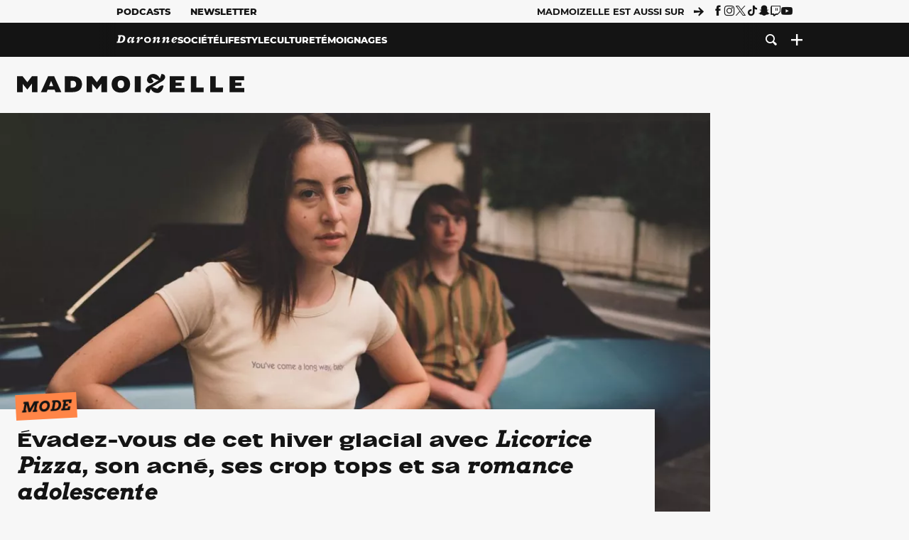

--- FILE ---
content_type: text/javascript;charset=UTF-8
request_url: https://scripts.opti-digital.com/tags/?lib=corev2_c&site=madmoizellev2
body_size: 5376
content:

var optidigitalSetupCore = {
    prebidConsentManagement: {
        cmpApi: 'iab',
        timeout: 30000,
        allowAuctionWithoutConsent: true,
    },
    prebidPriceGranularity: {
        buckets: [{
            max: 3,
            min: 0,
            increment: 0.01,
            precision: 2
        }, {
            max: 8,
            min: 3,
            increment: 0.05,
            precision: 2
        }, {
            max: 20,
            min: 8,
            increment: 0.5,
            precision: 2
        }]
    },
    defaultDiscount: 0.8,
    aliasBidders: {
        appnexus: ['xandr'],
        richaudience: ['richaudience'],
        smartadserver: ['smart']
    },
    bidders: ['adyoulike', 'amazon', 'criteo', 'invibes', 'pubmatic', 'richaudience', 'rubicon', 'seedtag', 'smart', 'teads', 'triplelift', 'xandr'],
    biddersAA: ['ogury', 'optidigital'],
    prebidSafeframe: {
        status: 'enabled',
        bidders: ['adyoulike', 'criteo', 'optidigital', 'pubmatic', 'richaudience', 'rubicon', 'seedtag', 'smart', 'xandr'],
    },
    biddersSetup: {
        adyoulike: {
            discount: 0.95,
            adSlots: {
                Billboard_1: {
                    placement: "82b7c76a1a49e96ea8c975fbc9a1e47f"
                },
                Billboard_2: {
                    placement: "e8f974b30a594fef993391a6b1b64cb3"
                },
                Content_1: {
                    placement: "d6baf7759e4db2aff43a9cf76ba3406d"
                },
                Content_10: {
                    placement: "977ebe95c349c6d8fa03f1b75b677c67"
                },
                Content_11: {
                    placement: "977ebe95c349c6d8fa03f1b75b677c67"
                },
                Content_12: {
                    placement: "977ebe95c349c6d8fa03f1b75b677c67"
                },
                Content_13: {
                    placement: "977ebe95c349c6d8fa03f1b75b677c67"
                },
                Content_14: {
                    placement: "977ebe95c349c6d8fa03f1b75b677c67"
                },
                Content_15: {
                    placement: "977ebe95c349c6d8fa03f1b75b677c67"
                },
                Content_2: {
                    placement: "d11c252d7210952d8df6fdc0984dfe4b"
                },
                Content_3: {
                    placement: "5bf7fe1668e0dea0cc6fc7eae6c6579c"
                },
                Content_4: {
                    placement: "3ad60867c9a0e4b16a7c4eff45ac7afc"
                },
                Content_5: {
                    placement: "6824f72397f7aede4e0dbda33392dec4"
                },
                Content_6: {
                    placement: "ee25eb1b5da19249a47b76237d361d23"
                },
                Content_7: {
                    placement: "f51eebed98fff305618374f7ccf20907"
                },
                Content_8: {
                    placement: "977ebe95c349c6d8fa03f1b75b677c67"
                },
                Content_9: {
                    placement: "977ebe95c349c6d8fa03f1b75b677c67"
                },
                HalfpageAd_1: {
                    placement: "7a760d0a5ce5c1935f085323ea634477"
                },
                HalfpageAd_2: {
                    placement: "dda549b2e5e21e72f8b24aac20d235de"
                },
                HalfpageAd_3: {
                    placement: "43a1f47b9811f5d8f28cc53deefec8a4"
                },
                HalfpageAd_4: {
                    placement: "87387e615dbd0c1de4983a3967a04d71"
                },
                HalfpageAd_5: {
                    placement: "8a050b72c995f01ab75c3272f75e8046"
                },
                HalfpageAd_6: {
                    placement: "7295793fb51cc91af170de79e054b079"
                },
                HalfpageAd_Infinite_1: {
                    placement: "0812b5da69b977ce836b71a0d9b74a00"
                },
                HalfpageAd_Infinite_2: {
                    placement: "9db80c6adc32f0f40522cdefdf33487c"
                },
                HalfpageAd_Infinite_3: {
                    placement: "eb88d3c2a42ee9b1981dca9886700e67"
                },
                HalfpageAd_Infinite_4: {
                    placement: "eb88d3c2a42ee9b1981dca9886700e67"
                },
                HalfpageAd_Infinite_5: {
                    placement: "eb88d3c2a42ee9b1981dca9886700e67"
                },
                HalfpageAd_Infinite_6: {
                    placement: "eb88d3c2a42ee9b1981dca9886700e67"
                },
                Leaderboard_1: {
                    placement: "8023ca0394fbdd1df6dc8757f8861fbf"
                },
                Mobile_Infinite_Pos1: {
                    placement: "33d911dc12068641455c4a6e7e476911"
                },
                Mobile_Infinite_Pos2: {
                    placement: "3e06235f2148ad3239d8f1b9b1406b79"
                },
                Mobile_Infinite_Pos3: {
                    placement: "ed16fc65d6e0577a6b4f192d89a68806"
                },
                Mobile_Infinite_Pos4: {
                    placement: "2c0485f151b9bca6dd0ee76065ea4088"
                },
                Mobile_Infinite_Pos5: {
                    placement: "ea5169fe794c6365b2df32deaac5f824"
                },
                Mobile_Infinite_Pos6: {
                    placement: "ccd2321992fafdd7b51dd24410b21e17"
                },
                Mobile_Infinite_Pos7: {
                    placement: "07e5c619ebc762d89e6ec288d356cfcc"
                },
                Mobile_Pos1: {
                    placement: "3cb89e6f372eec430a820a2eedda2cdb"
                },
                Mobile_Pos10: {
                    placement: "2ace5ed418cd9888b0f2baa6403b9786"
                },
                Mobile_Pos11: {
                    placement: "2ace5ed418cd9888b0f2baa6403b9786"
                },
                Mobile_Pos12: {
                    placement: "2ace5ed418cd9888b0f2baa6403b9786"
                },
                Mobile_Pos13: {
                    placement: "2ace5ed418cd9888b0f2baa6403b9786"
                },
                Mobile_Pos14: {
                    placement: "2ace5ed418cd9888b0f2baa6403b9786"
                },
                Mobile_Pos15: {
                    placement: "2ace5ed418cd9888b0f2baa6403b9786"
                },
                Mobile_Pos2: {
                    placement: "e835c904b54336dcd0ab070f24ee4c1b"
                },
                Mobile_Pos3: {
                    placement: "d840fa2271f14d770c5ce1f9aaeead3a"
                },
                Mobile_Pos4: {
                    placement: "8bafbc6bb6e440a948f7f30a1843322a"
                },
                Mobile_Pos5: {
                    placement: "447725ce0a01c9014a12ac697286674a"
                },
                Mobile_Pos6: {
                    placement: "b1615a158e5f5fd905ae1af99f0710dc"
                },
                Mobile_Pos7: {
                    placement: "281a7c0fe6ee752b00664673e517713f"
                },
                Mobile_Pos8: {
                    placement: "2ace5ed418cd9888b0f2baa6403b9786"
                },
                Mobile_Pos9: {
                    placement: "2ace5ed418cd9888b0f2baa6403b9786"
                },
                Mobile_Sticky_Bottom: {
                    placement: "5b373e1c58713a3346ecf6085c61edae"
                },
            },
        },
        amazon: {
            discount: 0.95,
            status: 1,
            pubID: '02baacae-0cfc-4942-8fc1-8f85c19e7b49',
            timeout: 1000,
            cmpTimeout: 30000,
            adSlots: {
                Billboard_1: 1,
                Billboard_2: 1,
                Content_1: 1,
                Content_10: 1,
                Content_11: 1,
                Content_12: 1,
                Content_13: 1,
                Content_14: 1,
                Content_15: 1,
                Content_2: 1,
                Content_3: 1,
                Content_4: 1,
                Content_5: 1,
                Content_6: 1,
                Content_7: 1,
                Content_8: 1,
                Content_9: 1,
                Content_Bottom: 1,
                HalfpageAd_1: 1,
                HalfpageAd_2: 1,
                HalfpageAd_3: 1,
                HalfpageAd_4: 1,
                HalfpageAd_5: 1,
                HalfpageAd_6: 1,
                HalfpageAd_Infinite_1: 1,
                HalfpageAd_Infinite_2: 1,
                HalfpageAd_Infinite_3: 1,
                Leaderboard_1: 1,
                Mobile_Bottom: 1,
                Mobile_Infinite_Pos1: 1,
                Mobile_Infinite_Pos2: 1,
                Mobile_Infinite_Pos3: 1,
                Mobile_Infinite_Pos4: 1,
                Mobile_Infinite_Pos5: 1,
                Mobile_Infinite_Pos6: 1,
                Mobile_Infinite_Pos7: 1,
                Mobile_Pos1: 1,
                Mobile_Pos10: 1,
                Mobile_Pos11: 1,
                Mobile_Pos12: 1,
                Mobile_Pos13: 1,
                Mobile_Pos14: 1,
                Mobile_Pos15: 1,
                Mobile_Pos2: 1,
                Mobile_Pos3: 1,
                Mobile_Pos4: 1,
                Mobile_Pos5: 1,
                Mobile_Pos6: 1,
                Mobile_Pos7: 1,
                Mobile_Pos8: 1,
                Mobile_Pos9: 1,
                Mobile_Sticky_Bottom: 1,
            },
        },
        criteo: {
            discount: 0.95,
            adSlots: {
                Billboard_1: {
                    networkId: 8713,
                    publisherSubId: "madmoizelle"
                },
                Billboard_2: {
                    networkId: 8713,
                    publisherSubId: "madmoizelle"
                },
                Content_1: {
                    networkId: 8713,
                    publisherSubId: "madmoizelle"
                },
                Content_10: {
                    networkId: 8713,
                    publisherSubId: "madmoizelle"
                },
                Content_11: {
                    networkId: 8713,
                    publisherSubId: "madmoizelle"
                },
                Content_12: {
                    networkId: 8713,
                    publisherSubId: "madmoizelle"
                },
                Content_13: {
                    networkId: 8713,
                    publisherSubId: "madmoizelle"
                },
                Content_14: {
                    networkId: 8713,
                    publisherSubId: "madmoizelle"
                },
                Content_15: {
                    networkId: 8713,
                    publisherSubId: "madmoizelle"
                },
                Content_2: {
                    networkId: 8713,
                    publisherSubId: "madmoizelle"
                },
                Content_3: {
                    networkId: 8713,
                    publisherSubId: "madmoizelle"
                },
                Content_4: {
                    networkId: 8713,
                    publisherSubId: "madmoizelle"
                },
                Content_5: {
                    networkId: 8713,
                    publisherSubId: "madmoizelle"
                },
                Content_6: {
                    networkId: 8713,
                    publisherSubId: "madmoizelle"
                },
                Content_7: {
                    networkId: 8713,
                    publisherSubId: "madmoizelle"
                },
                Content_8: {
                    networkId: 8713,
                    publisherSubId: "madmoizelle"
                },
                Content_9: {
                    networkId: 8713,
                    publisherSubId: "madmoizelle"
                },
                Content_Bottom: {
                    networkId: 8713,
                    publisherSubId: "madmoizelle"
                },
                HalfpageAd_1: {
                    networkId: 8713,
                    publisherSubId: "madmoizelle"
                },
                HalfpageAd_2: {
                    networkId: 8713,
                    publisherSubId: "madmoizelle"
                },
                HalfpageAd_3: {
                    networkId: 8713,
                    publisherSubId: "madmoizelle"
                },
                HalfpageAd_4: {
                    networkId: 8713,
                    publisherSubId: "madmoizelle"
                },
                HalfpageAd_5: {
                    networkId: 8713,
                    publisherSubId: "madmoizelle"
                },
                HalfpageAd_6: {
                    networkId: 8713,
                    publisherSubId: "madmoizelle"
                },
                HalfpageAd_Infinite_1: {
                    networkId: 8713,
                    publisherSubId: "madmoizelle"
                },
                HalfpageAd_Infinite_2: {
                    networkId: 8713,
                    publisherSubId: "madmoizelle"
                },
                HalfpageAd_Infinite_3: {
                    networkId: 8713,
                    publisherSubId: "madmoizelle"
                },
                Leaderboard_1: {
                    networkId: 8713,
                    publisherSubId: "madmoizelle"
                },
                Mobile_Bottom: {
                    networkId: 8713,
                    publisherSubId: "madmoizelle"
                },
                Mobile_Infinite_Pos1: {
                    networkId: 8713,
                    publisherSubId: "madmoizelle"
                },
                Mobile_Infinite_Pos2: {
                    networkId: 8713,
                    publisherSubId: "madmoizelle"
                },
                Mobile_Infinite_Pos3: {
                    networkId: 8713,
                    publisherSubId: "madmoizelle"
                },
                Mobile_Infinite_Pos4: {
                    networkId: 8713,
                    publisherSubId: "madmoizelle"
                },
                Mobile_Infinite_Pos5: {
                    networkId: 8713,
                    publisherSubId: "madmoizelle"
                },
                Mobile_Infinite_Pos6: {
                    networkId: 8713,
                    publisherSubId: "madmoizelle"
                },
                Mobile_Infinite_Pos7: {
                    networkId: 8713,
                    publisherSubId: "madmoizelle"
                },
                Mobile_Pos1: {
                    networkId: 8713,
                    publisherSubId: "madmoizelle"
                },
                Mobile_Pos10: {
                    networkId: 8713,
                    publisherSubId: "madmoizelle"
                },
                Mobile_Pos11: {
                    networkId: 8713,
                    publisherSubId: "madmoizelle"
                },
                Mobile_Pos12: {
                    networkId: 8713,
                    publisherSubId: "madmoizelle"
                },
                Mobile_Pos13: {
                    networkId: 8713,
                    publisherSubId: "madmoizelle"
                },
                Mobile_Pos14: {
                    networkId: 8713,
                    publisherSubId: "madmoizelle"
                },
                Mobile_Pos15: {
                    networkId: 8713,
                    publisherSubId: "madmoizelle"
                },
                Mobile_Pos2: {
                    networkId: 8713,
                    publisherSubId: "madmoizelle"
                },
                Mobile_Pos3: {
                    networkId: 8713,
                    publisherSubId: "madmoizelle"
                },
                Mobile_Pos4: {
                    networkId: 8713,
                    publisherSubId: "madmoizelle"
                },
                Mobile_Pos5: {
                    networkId: 8713,
                    publisherSubId: "madmoizelle"
                },
                Mobile_Pos6: {
                    networkId: 8713,
                    publisherSubId: "madmoizelle"
                },
                Mobile_Pos7: {
                    networkId: 8713,
                    publisherSubId: "madmoizelle"
                },
                Mobile_Pos8: {
                    networkId: 8713,
                    publisherSubId: "madmoizelle"
                },
                Mobile_Pos9: {
                    networkId: 8713,
                    publisherSubId: "madmoizelle"
                },
                Mobile_Sticky_Bottom: {
                    networkId: 8713,
                    publisherSubId: "madmoizelle"
                },
            },
        },
        invibes: {
            discount: 0.90,
            adSlots: {
                Content_1: {
                    customEndpoint: "//bid2.videostep.com/Bid/VideoAdContent",
                    placementId: "invibes_madmoizelle"
                },
                Mobile_Pos1: {
                    customEndpoint: "//bid2.videostep.com/Bid/VideoAdContent",
                    placementId: "invibes_madmoizelle"
                },
            },
        },
        ogury: {
            discount: 0.90,
            adSlots: {
                Mobile_Sticky_Bottom: {
                    assetKey: "OGY-1F8E212C43B6",
                    adUnitId: "f2fcb38c-d4a4-4c55-b1c2-84333e4088bd"
                },
            },
        },
        optidigital: {
            discount: 0.99,
            adSlots: {
                Billboard_1: {
                    status: "1"
                },
                Billboard_2: {
                    status: "1"
                },
                Content_1: {
                    status: "1"
                },
                Content_10: {
                    status: "1"
                },
                Content_11: {
                    status: "1"
                },
                Content_12: {
                    status: "1"
                },
                Content_13: {
                    status: "1"
                },
                Content_14: {
                    status: "1"
                },
                Content_15: {
                    status: "1"
                },
                Content_2: {
                    status: "1"
                },
                Content_3: {
                    status: "1"
                },
                Content_4: {
                    status: "1"
                },
                Content_5: {
                    status: "1"
                },
                Content_6: {
                    status: "1"
                },
                Content_7: {
                    status: "1"
                },
                Content_8: {
                    status: "1"
                },
                Content_9: {
                    status: "1"
                },
                Content_Bottom: {
                    status: "1"
                },
                HalfpageAd_1: {
                    status: "1"
                },
                HalfpageAd_2: {
                    status: "1"
                },
                HalfpageAd_3: {
                    status: "1"
                },
                HalfpageAd_4: {
                    status: "1"
                },
                HalfpageAd_5: {
                    status: "1"
                },
                HalfpageAd_6: {
                    status: "1"
                },
                HalfpageAd_Infinite_1: {
                    status: "1"
                },
                HalfpageAd_Infinite_2: {
                    status: "1"
                },
                HalfpageAd_Infinite_3: {
                    status: "1"
                },
                HalfpageAd_Infinite_4: {
                    status: "1"
                },
                HalfpageAd_Infinite_5: {
                    status: "1"
                },
                HalfpageAd_Infinite_6: {
                    status: "1"
                },
                Leaderboard_1: {
                    status: "1"
                },
                Mobile_Bottom: {
                    status: "1"
                },
                Mobile_Infinite_Pos1: {
                    status: "1"
                },
                Mobile_Infinite_Pos2: {
                    status: "1"
                },
                Mobile_Infinite_Pos3: {
                    status: "1"
                },
                Mobile_Infinite_Pos4: {
                    status: "1"
                },
                Mobile_Infinite_Pos5: {
                    status: "1"
                },
                Mobile_Infinite_Pos6: {
                    status: "1"
                },
                Mobile_Infinite_Pos7: {
                    status: "1"
                },
                Mobile_Pos1: {
                    status: "1"
                },
                Mobile_Pos10: {
                    status: "1"
                },
                Mobile_Pos11: {
                    status: "1"
                },
                Mobile_Pos12: {
                    status: "1"
                },
                Mobile_Pos13: {
                    status: "1"
                },
                Mobile_Pos14: {
                    status: "1"
                },
                Mobile_Pos15: {
                    status: "1"
                },
                Mobile_Pos2: {
                    status: "1"
                },
                Mobile_Pos3: {
                    status: "1"
                },
                Mobile_Pos4: {
                    status: "1"
                },
                Mobile_Pos5: {
                    status: "1"
                },
                Mobile_Pos6: {
                    status: "1"
                },
                Mobile_Pos7: {
                    status: "1"
                },
                Mobile_Pos8: {
                    status: "1"
                },
                Mobile_Pos9: {
                    status: "1"
                },
                Mobile_Sticky_Bottom: {
                    status: "1"
                },
            },
        },
        pubmatic: {
            discount: 0.95,
            adSlots: {
                Billboard_1: {
                    publisherId: "158939",
                    currency: "EUR",
                    adSlot: "2875205"
                },
                Billboard_2: {
                    publisherId: "158939",
                    currency: "EUR",
                    adSlot: "3932045"
                },
                Content_1: {
                    publisherId: "158939",
                    currency: "EUR",
                    adSlot: "2875208"
                },
                Content_10: {
                    publisherId: "158939",
                    currency: "EUR",
                    adSlot: "5191908"
                },
                Content_11: {
                    publisherId: "158939",
                    currency: "EUR",
                    adSlot: "5191909"
                },
                Content_12: {
                    publisherId: "158939",
                    currency: "EUR",
                    adSlot: "5191910"
                },
                Content_13: {
                    publisherId: "158939",
                    currency: "EUR",
                    adSlot: "5191911"
                },
                Content_14: {
                    publisherId: "158939",
                    currency: "EUR",
                    adSlot: "5191912"
                },
                Content_15: {
                    publisherId: "158939",
                    currency: "EUR",
                    adSlot: "5191913"
                },
                Content_2: {
                    publisherId: "158939",
                    currency: "EUR",
                    adSlot: "2875209"
                },
                Content_3: {
                    publisherId: "158939",
                    currency: "EUR",
                    adSlot: "2875210"
                },
                Content_4: {
                    publisherId: "158939",
                    currency: "EUR",
                    adSlot: "2875211"
                },
                Content_5: {
                    publisherId: "158939",
                    currency: "EUR",
                    adSlot: "2875212"
                },
                Content_6: {
                    publisherId: "158939",
                    currency: "EUR",
                    adSlot: "2875213"
                },
                Content_7: {
                    publisherId: "158939",
                    currency: "EUR",
                    adSlot: "4484004"
                },
                Content_8: {
                    publisherId: "158939",
                    currency: "EUR",
                    adSlot: "4484006"
                },
                Content_9: {
                    publisherId: "158939",
                    currency: "EUR",
                    adSlot: "5191907"
                },
                Content_Bottom: {
                    publisherId: "158939",
                    currency: "EUR",
                    adSlot: "3932054"
                },
                HalfpageAd_1: {
                    publisherId: "158939",
                    currency: "EUR",
                    adSlot: "2875206"
                },
                HalfpageAd_2: {
                    publisherId: "158939",
                    currency: "EUR",
                    adSlot: "2875207"
                },
                HalfpageAd_3: {
                    publisherId: "158939",
                    currency: "EUR",
                    adSlot: "3932047"
                },
                HalfpageAd_4: {
                    publisherId: "158939",
                    currency: "EUR",
                    adSlot: "3932048"
                },
                HalfpageAd_5: {
                    publisherId: "158939",
                    currency: "EUR",
                    adSlot: "3932049"
                },
                HalfpageAd_6: {
                    publisherId: "158939",
                    currency: "EUR",
                    adSlot: "3932050"
                },
                HalfpageAd_Infinite_1: {
                    publisherId: "158939",
                    currency: "EUR",
                    adSlot: "3932051"
                },
                HalfpageAd_Infinite_2: {
                    publisherId: "158939",
                    currency: "EUR",
                    adSlot: "3932052"
                },
                HalfpageAd_Infinite_3: {
                    publisherId: "158939",
                    currency: "EUR",
                    adSlot: "3932053"
                },
                Leaderboard_1: {
                    publisherId: "158939",
                    currency: "EUR",
                    adSlot: "3932046"
                },
                Mobile_Bottom: {
                    publisherId: "158939",
                    currency: "EUR",
                    adSlot: "3932061"
                },
                Mobile_Infinite_Pos1: {
                    publisherId: "158939",
                    currency: "EUR",
                    adSlot: "3932069"
                },
                Mobile_Infinite_Pos2: {
                    publisherId: "158939",
                    currency: "EUR",
                    adSlot: "3932070"
                },
                Mobile_Infinite_Pos3: {
                    publisherId: "158939",
                    currency: "EUR",
                    adSlot: "3932071"
                },
                Mobile_Infinite_Pos4: {
                    publisherId: "158939",
                    currency: "EUR",
                    adSlot: "3932072"
                },
                Mobile_Infinite_Pos5: {
                    publisherId: "158939",
                    currency: "EUR",
                    adSlot: "3932073"
                },
                Mobile_Infinite_Pos6: {
                    publisherId: "158939",
                    currency: "EUR",
                    adSlot: "3932074"
                },
                Mobile_Infinite_Pos7: {
                    publisherId: "158939",
                    currency: "EUR",
                    adSlot: "4476595"
                },
                Mobile_Pos1: {
                    publisherId: "158939",
                    currency: "EUR",
                    adSlot: "2875214"
                },
                Mobile_Pos10: {
                    publisherId: "158939",
                    currency: "EUR",
                    adSlot: "5191901"
                },
                Mobile_Pos11: {
                    publisherId: "158939",
                    currency: "EUR",
                    adSlot: "5191902"
                },
                Mobile_Pos12: {
                    publisherId: "158939",
                    currency: "EUR",
                    adSlot: "5191903"
                },
                Mobile_Pos13: {
                    publisherId: "158939",
                    currency: "EUR",
                    adSlot: "5191904"
                },
                Mobile_Pos14: {
                    publisherId: "158939",
                    currency: "EUR",
                    adSlot: "5191905"
                },
                Mobile_Pos15: {
                    publisherId: "158939",
                    currency: "EUR",
                    adSlot: "5191906"
                },
                Mobile_Pos2: {
                    publisherId: "158939",
                    currency: "EUR",
                    adSlot: "2875215"
                },
                Mobile_Pos3: {
                    publisherId: "158939",
                    currency: "EUR",
                    adSlot: "2875216"
                },
                Mobile_Pos4: {
                    publisherId: "158939",
                    currency: "EUR",
                    adSlot: "2875217"
                },
                Mobile_Pos5: {
                    publisherId: "158939",
                    currency: "EUR",
                    adSlot: "2875218"
                },
                Mobile_Pos6: {
                    publisherId: "158939",
                    currency: "EUR",
                    adSlot: "2875219"
                },
                Mobile_Pos7: {
                    publisherId: "158939",
                    currency: "EUR",
                    adSlot: "4476593"
                },
                Mobile_Pos8: {
                    publisherId: "158939",
                    currency: "EUR",
                    adSlot: "4476594"
                },
                Mobile_Pos9: {
                    publisherId: "158939",
                    currency: "EUR",
                    adSlot: "5191900"
                },
                Mobile_Sticky_Bottom: {
                    publisherId: "158939",
                    currency: "EUR",
                    adSlot: "2875220"
                },
            },
        },
        richaudience: {
            discount: 0.95,
            adSlots: {
                Billboard_1: {
                    supplyType: "site",
                    pid: "vRbnjmOwWt"
                },
                Billboard_2: {
                    supplyType: "site",
                    pid: "GJPDEn02Rp"
                },
                Content_1: {
                    supplyType: "site",
                    pid: "1WSoBtZbmC"
                },
                Content_10: {
                    supplyType: "site",
                    pid: "Ydg8WzsehJ"
                },
                Content_11: {
                    supplyType: "site",
                    pid: "h8cGexrULI"
                },
                Content_12: {
                    supplyType: "site",
                    pid: "7Q95lXEQyJ"
                },
                Content_13: {
                    supplyType: "site",
                    pid: "pbOaZxECeU"
                },
                Content_14: {
                    supplyType: "site",
                    pid: "bErv34aYjI"
                },
                Content_15: {
                    supplyType: "site",
                    pid: "Pu0oxrjoxn"
                },
                Content_2: {
                    supplyType: "site",
                    pid: "fzhLaPLOZy"
                },
                Content_3: {
                    supplyType: "site",
                    pid: "MbH5Du2UKH"
                },
                Content_4: {
                    supplyType: "site",
                    pid: "uGVzOWLQOf"
                },
                Content_5: {
                    supplyType: "site",
                    pid: "hfzwSJOdxD"
                },
                Content_6: {
                    supplyType: "site",
                    pid: "GqYGan8ZFF"
                },
                Content_7: {
                    supplyType: "site",
                    pid: "iMlW5sjoTM"
                },
                Content_8: {
                    supplyType: "site",
                    pid: "RT0xmA7HEJ"
                },
                Content_9: {
                    supplyType: "site",
                    pid: "4CfDsTvRHm"
                },
                Content_Bottom: {
                    supplyType: "site",
                    pid: "f82giU8OmU"
                },
                HalfpageAd_1: {
                    supplyType: "site",
                    pid: "4U8tSPzL6r"
                },
                HalfpageAd_2: {
                    supplyType: "site",
                    pid: "nXt07WLJ1v"
                },
                HalfpageAd_3: {
                    supplyType: "site",
                    pid: "GHZgfUEft1"
                },
                HalfpageAd_4: {
                    supplyType: "site",
                    pid: "qnNx29c8Jq"
                },
                HalfpageAd_5: {
                    supplyType: "site",
                    pid: "Kw7IO0AO5t"
                },
                HalfpageAd_6: {
                    supplyType: "site",
                    pid: "6QRlAUDMHN"
                },
                HalfpageAd_Infinite_1: {
                    supplyType: "site",
                    pid: "nO9AIiKdXK"
                },
                HalfpageAd_Infinite_2: {
                    supplyType: "site",
                    pid: "yyFW1iocW6"
                },
                HalfpageAd_Infinite_3: {
                    supplyType: "site",
                    pid: "FJWaqZHCeJ"
                },
                Leaderboard_1: {
                    supplyType: "site",
                    pid: "e0BFGCdOb4"
                },
                Mobile_Bottom: {
                    supplyType: "site",
                    pid: "xDJGLg51mT"
                },
                Mobile_Infinite_Pos1: {
                    supplyType: "site",
                    pid: "4pSpr2LY2d"
                },
                Mobile_Infinite_Pos2: {
                    supplyType: "site",
                    pid: "wymZXjlnt2"
                },
                Mobile_Infinite_Pos3: {
                    supplyType: "site",
                    pid: "me0ttO0PuE"
                },
                Mobile_Infinite_Pos4: {
                    supplyType: "site",
                    pid: "7PPFrzRyya"
                },
                Mobile_Infinite_Pos5: {
                    supplyType: "site",
                    pid: "zNgI0EBg5q"
                },
                Mobile_Infinite_Pos6: {
                    supplyType: "site",
                    pid: "dWGKJwnj6P"
                },
                Mobile_Infinite_Pos7: {
                    supplyType: "site",
                    pid: "yuNEFyJpP7"
                },
                Mobile_Pos1: {
                    supplyType: "site",
                    pid: "38WOKofNBK"
                },
                Mobile_Pos10: {
                    supplyType: "site",
                    pid: "04bsOqA640"
                },
                Mobile_Pos11: {
                    supplyType: "site",
                    pid: "X39tHcnTWc"
                },
                Mobile_Pos12: {
                    supplyType: "site",
                    pid: "SaQ4KsGMqW"
                },
                Mobile_Pos13: {
                    supplyType: "site",
                    pid: "2lhvSg3cHS"
                },
                Mobile_Pos14: {
                    supplyType: "site",
                    pid: "C4WVhMjeBW"
                },
                Mobile_Pos15: {
                    supplyType: "site",
                    pid: "1Z7B4uYMAK"
                },
                Mobile_Pos2: {
                    supplyType: "site",
                    pid: "rJdc4c6ooH"
                },
                Mobile_Pos3: {
                    supplyType: "site",
                    pid: "Fpks1tiHo8"
                },
                Mobile_Pos4: {
                    supplyType: "site",
                    pid: "x6IITCwCfS"
                },
                Mobile_Pos5: {
                    supplyType: "site",
                    pid: "g2857ayeLw"
                },
                Mobile_Pos6: {
                    supplyType: "site",
                    pid: "YhofUlcGY6"
                },
                Mobile_Pos7: {
                    supplyType: "site",
                    pid: "xxuG9lMHSa"
                },
                Mobile_Pos8: {
                    supplyType: "site",
                    pid: "rdOOYVm4El"
                },
                Mobile_Pos9: {
                    supplyType: "site",
                    pid: "opTDmXmsJs"
                },
                Mobile_Sticky_Bottom: {
                    supplyType: "site",
                    pid: "sFeLPAihZQ"
                },
            },
        },
        rubicon: {
            discount: 0.95,
            adSlots: {
                Billboard_1: {
                    accountId: 20336,
                    siteId: 315158,
                    zoneId: 1618642
                },
                Billboard_2: {
                    accountId: 20336,
                    siteId: 315158,
                    zoneId: 3726728
                },
                Content_1: {
                    accountId: 20336,
                    siteId: 315158,
                    zoneId: 1618648
                },
                Content_10: {
                    accountId: 20336,
                    siteId: 315158,
                    zoneId: 2880406
                },
                Content_11: {
                    accountId: 20336,
                    siteId: 315158,
                    zoneId: 2880408
                },
                Content_12: {
                    accountId: 20336,
                    siteId: 315158,
                    zoneId: 2880410
                },
                Content_13: {
                    accountId: 20336,
                    siteId: 315158,
                    zoneId: 2880412
                },
                Content_14: {
                    accountId: 20336,
                    siteId: 315158,
                    zoneId: 2880416
                },
                Content_15: {
                    accountId: 20336,
                    siteId: 315158,
                    zoneId: 2880418
                },
                Content_2: {
                    accountId: 20336,
                    siteId: 315158,
                    zoneId: 1618650
                },
                Content_3: {
                    accountId: 20336,
                    siteId: 315158,
                    zoneId: 1618652
                },
                Content_4: {
                    accountId: 20336,
                    siteId: 315158,
                    zoneId: 1618654
                },
                Content_5: {
                    accountId: 20336,
                    siteId: 315158,
                    zoneId: 1618656
                },
                Content_6: {
                    accountId: 20336,
                    siteId: 315158,
                    zoneId: 1618676
                },
                Content_7: {
                    accountId: 20336,
                    siteId: 315158,
                    zoneId: 2880396
                },
                Content_8: {
                    accountId: 20336,
                    siteId: 315158,
                    zoneId: 2880398
                },
                Content_9: {
                    accountId: 20336,
                    siteId: 315158,
                    zoneId: 2880404
                },
                Content_Bottom: {
                    accountId: 20336,
                    siteId: 315158,
                    zoneId: 3726726
                },
                HalfpageAd_1: {
                    accountId: 20336,
                    siteId: 315158,
                    zoneId: 1618644
                },
                HalfpageAd_2: {
                    accountId: 20336,
                    siteId: 315158,
                    zoneId: 1618646
                },
                HalfpageAd_3: {
                    accountId: 20336,
                    siteId: 315158,
                    zoneId: 3726752
                },
                HalfpageAd_4: {
                    accountId: 20336,
                    siteId: 315158,
                    zoneId: 3726754
                },
                HalfpageAd_5: {
                    accountId: 20336,
                    siteId: 315158,
                    zoneId: 3726756
                },
                HalfpageAd_6: {
                    accountId: 20336,
                    siteId: 315158,
                    zoneId: 3726758
                },
                HalfpageAd_Infinite_1: {
                    accountId: 20336,
                    siteId: 315158,
                    zoneId: 3726762
                },
                HalfpageAd_Infinite_2: {
                    accountId: 20336,
                    siteId: 315158,
                    zoneId: 3726764
                },
                HalfpageAd_Infinite_3: {
                    accountId: 20336,
                    siteId: 315158,
                    zoneId: 3726766
                },
                HalfpageAd_Infinite_4: {
                    accountId: 20336,
                    siteId: 315158,
                    zoneId: 3726768
                },
                HalfpageAd_Infinite_5: {
                    accountId: 20336,
                    siteId: 315158,
                    zoneId: 3726770
                },
                HalfpageAd_Infinite_6: {
                    accountId: 20336,
                    siteId: 315158,
                    zoneId: 3726772
                },
                Leaderboard_1: {
                    accountId: 20336,
                    siteId: 315158,
                    zoneId: 3726730
                },
                Mobile_Bottom: {
                    accountId: 20336,
                    siteId: 315158,
                    zoneId: 3726732
                },
                Mobile_Infinite_Pos1: {
                    accountId: 20336,
                    siteId: 315158,
                    zoneId: 3726734
                },
                Mobile_Infinite_Pos2: {
                    accountId: 20336,
                    siteId: 315158,
                    zoneId: 3726736
                },
                Mobile_Infinite_Pos3: {
                    accountId: 20336,
                    siteId: 315158,
                    zoneId: 3726738
                },
                Mobile_Infinite_Pos4: {
                    accountId: 20336,
                    siteId: 315158,
                    zoneId: 3726740
                },
                Mobile_Infinite_Pos5: {
                    accountId: 20336,
                    siteId: 315158,
                    zoneId: 3726742
                },
                Mobile_Infinite_Pos6: {
                    accountId: 20336,
                    siteId: 315158,
                    zoneId: 3726744
                },
                Mobile_Infinite_Pos7: {
                    accountId: 20336,
                    siteId: 315158,
                    zoneId: 3726746
                },
                Mobile_Pos1: {
                    accountId: 20336,
                    siteId: 315158,
                    zoneId: 1618658
                },
                Mobile_Pos10: {
                    accountId: 20336,
                    siteId: 315158,
                    zoneId: 2880426
                },
                Mobile_Pos11: {
                    accountId: 20336,
                    siteId: 315158,
                    zoneId: 2880428
                },
                Mobile_Pos12: {
                    accountId: 20336,
                    siteId: 315158,
                    zoneId: 2880430
                },
                Mobile_Pos13: {
                    accountId: 20336,
                    siteId: 315158,
                    zoneId: 2880432
                },
                Mobile_Pos14: {
                    accountId: 20336,
                    siteId: 315158,
                    zoneId: 2880434
                },
                Mobile_Pos15: {
                    accountId: 20336,
                    siteId: 315158,
                    zoneId: 2880436
                },
                Mobile_Pos2: {
                    accountId: 20336,
                    siteId: 315158,
                    zoneId: 1618660
                },
                Mobile_Pos3: {
                    accountId: 20336,
                    siteId: 315158,
                    zoneId: 1618662
                },
                Mobile_Pos4: {
                    accountId: 20336,
                    siteId: 315158,
                    zoneId: 1618664
                },
                Mobile_Pos5: {
                    accountId: 20336,
                    siteId: 315158,
                    zoneId: 1618666
                },
                Mobile_Pos6: {
                    accountId: 20336,
                    siteId: 315158,
                    zoneId: 1618668
                },
                Mobile_Pos7: {
                    accountId: 20336,
                    siteId: 315158,
                    zoneId: 2880420
                },
                Mobile_Pos8: {
                    accountId: 20336,
                    siteId: 315158,
                    zoneId: 2880422
                },
                Mobile_Pos9: {
                    accountId: 20336,
                    siteId: 315158,
                    zoneId: 2880424
                },
                Mobile_Sticky_Bottom: {
                    accountId: 20336,
                    siteId: 315158,
                    zoneId: 1618670
                },
            },
        },
        seedtag: {
            discount: 0.80,
            adSlots: {
                Billboard_1: {
                    publisherId: "5907-0510-01",
                    adUnitId: "29256792",
                    placement: "inBanner"
                },
                Billboard_2: {
                    publisherId: "5907-0510-01",
                    adUnitId: "29256793",
                    placement: "inBanner"
                },
                Content_1: {
                    publisherId: "5907-0510-01",
                    adUnitId: "27095010",
                    placement: "inArticle"
                },
                Content_10: {
                    publisherId: "5907-0510-01",
                    adUnitId: "29946725",
                    placement: "inArticle"
                },
                Content_11: {
                    publisherId: "5907-0510-01",
                    adUnitId: "27095010",
                    placement: "inArticle"
                },
                Content_12: {
                    publisherId: "5907-0510-01",
                    adUnitId: "27095011",
                    placement: "inArticle"
                },
                Content_13: {
                    publisherId: "5907-0510-01",
                    adUnitId: "27095013",
                    placement: "inArticle"
                },
                Content_14: {
                    publisherId: "5907-0510-01",
                    adUnitId: "27095014",
                    placement: "inArticle"
                },
                Content_15: {
                    publisherId: "5907-0510-01",
                    adUnitId: "27095015",
                    placement: "inArticle"
                },
                Content_2: {
                    publisherId: "5907-0510-01",
                    adUnitId: "27095011",
                    placement: "inArticle"
                },
                Content_3: {
                    publisherId: "5907-0510-01",
                    adUnitId: "27095013",
                    placement: "inArticle"
                },
                Content_4: {
                    publisherId: "5907-0510-01",
                    adUnitId: "27095014",
                    placement: "inArticle"
                },
                Content_5: {
                    publisherId: "5907-0510-01",
                    adUnitId: "27095015",
                    placement: "inArticle"
                },
                Content_6: {
                    publisherId: "5907-0510-01",
                    adUnitId: "27095016",
                    placement: "inArticle"
                },
                Content_7: {
                    publisherId: "5907-0510-01",
                    adUnitId: "27095017",
                    placement: "inArticle"
                },
                Content_8: {
                    publisherId: "5907-0510-01",
                    adUnitId: "27095018",
                    placement: "inArticle"
                },
                Content_9: {
                    publisherId: "5907-0510-01",
                    adUnitId: "29946723",
                    placement: " inArticle"
                },
                Content_Bottom: {
                    publisherId: "5907-0510-01",
                    adUnitId: "29931106",
                    placement: "inBanner"
                },
                HalfpageAd_1: {
                    publisherId: "5907-0510-01",
                    adUnitId: "29256795",
                    placement: "inBanner"
                },
                HalfpageAd_2: {
                    publisherId: "5907-0510-01",
                    adUnitId: "29822381",
                    placement: "inBanner"
                },
                HalfpageAd_3: {
                    publisherId: "5907-0510-01",
                    adUnitId: "29822572",
                    placement: "inBanner"
                },
                HalfpageAd_4: {
                    publisherId: "5907-0510-01",
                    adUnitId: "29822575",
                    placement: "inBanner"
                },
                HalfpageAd_5: {
                    publisherId: "5907-0510-01",
                    adUnitId: "29256795",
                    placement: "inBanner"
                },
                HalfpageAd_6: {
                    publisherId: "5907-0510-01",
                    adUnitId: "29822381",
                    placement: "inBanner"
                },
                HalfpageAd_Infinite_1: {
                    publisherId: "5907-0510-01",
                    adUnitId: "29256795",
                    placement: "inBanner"
                },
                HalfpageAd_Infinite_2: {
                    publisherId: "5907-0510-01",
                    adUnitId: "29822381",
                    placement: "inBanner"
                },
                HalfpageAd_Infinite_3: {
                    publisherId: "5907-0510-01",
                    adUnitId: "29822572",
                    placement: "inBanner"
                },
                HalfpageAd_Infinite_4: {
                    publisherId: "5907-0510-01",
                    adUnitId: "29822575",
                    placement: "inBanner"
                },
                HalfpageAd_Infinite_5: {
                    publisherId: "5907-0510-01",
                    adUnitId: "29256795",
                    placement: "inBanner"
                },
                HalfpageAd_Infinite_6: {
                    publisherId: "5907-0510-01",
                    adUnitId: "29822381",
                    placement: "inBanner"
                },
                Leaderboard_1: {
                    publisherId: "5907-0510-01",
                    adUnitId: "29931117",
                    placement: "inBanner"
                },
                Mobile_Bottom: {
                    publisherId: "5907-0510-01",
                    adUnitId: "29822579",
                    placement: "inBanner"
                },
                Mobile_Infinite_Pos1: {
                    publisherId: "5907-0510-01",
                    adUnitId: "29946726",
                    placement: "inArticle"
                },
                Mobile_Infinite_Pos2: {
                    publisherId: "5907-0510-01",
                    adUnitId: "29946727",
                    placement: "inArticle"
                },
                Mobile_Infinite_Pos3: {
                    publisherId: "5907-0510-01",
                    adUnitId: "29946728",
                    placement: "inArticle"
                },
                Mobile_Infinite_Pos4: {
                    publisherId: "5907-0510-01",
                    adUnitId: "29946729",
                    placement: "inArticle"
                },
                Mobile_Infinite_Pos5: {
                    publisherId: "5907-0510-01",
                    adUnitId: "29946730",
                    placement: "inArticle"
                },
                Mobile_Infinite_Pos6: {
                    publisherId: "5907-0510-01",
                    adUnitId: "29946731",
                    placement: "inArticle"
                },
                Mobile_Infinite_Pos7: {
                    publisherId: "5907-0510-01",
                    adUnitId: "29946732",
                    placement: "inArticle"
                },
                Mobile_Pos1: {
                    publisherId: "5907-0510-01",
                    adUnitId: "29946726",
                    placement: "inArticle"
                },
                Mobile_Pos10: {
                    publisherId: "5907-0510-01",
                    adUnitId: "29946735",
                    placement: "inArticle"
                },
                Mobile_Pos11: {
                    publisherId: "5907-0510-01",
                    adUnitId: "29946735",
                    placement: "inArticle"
                },
                Mobile_Pos12: {
                    publisherId: "5907-0510-01",
                    adUnitId: "29946735",
                    placement: "inArticle"
                },
                Mobile_Pos13: {
                    publisherId: "5907-0510-01",
                    adUnitId: "29946735",
                    placement: "inArticle"
                },
                Mobile_Pos14: {
                    publisherId: "5907-0510-01",
                    adUnitId: "29946735",
                    placement: "inArticle"
                },
                Mobile_Pos15: {
                    publisherId: "5907-0510-01",
                    adUnitId: "29946735",
                    placement: "inArticle"
                },
                Mobile_Pos2: {
                    publisherId: "5907-0510-01",
                    adUnitId: "29946727",
                    placement: "inArticle"
                },
                Mobile_Pos3: {
                    publisherId: "5907-0510-01",
                    adUnitId: "29946728",
                    placement: "inArticle"
                },
                Mobile_Pos4: {
                    publisherId: "5907-0510-01",
                    adUnitId: "29946729",
                    placement: "inArticle"
                },
                Mobile_Pos5: {
                    publisherId: "5907-0510-01",
                    adUnitId: "29946730",
                    placement: "inArticle"
                },
                Mobile_Pos6: {
                    publisherId: "5907-0510-01",
                    adUnitId: "29946731",
                    placement: "inArticle"
                },
                Mobile_Pos7: {
                    publisherId: "5907-0510-01",
                    adUnitId: "29946732",
                    placement: "inArticle"
                },
                Mobile_Pos8: {
                    publisherId: "5907-0510-01",
                    adUnitId: "29946733",
                    placement: "inArticle"
                },
                Mobile_Pos9: {
                    publisherId: "5907-0510-01",
                    adUnitId: "29946734",
                    placement: "inArticle"
                },
                Mobile_Sticky_Bottom: {
                    publisherId: "5907-0510-01",
                    adUnitId: "27095009",
                    placement: "inScreen"
                },
            },
        },
        smart: {
            discount: 0.92,
            adSlots: {
                Billboard_2: {
                    domain: "//prg.smartadserver.com",
                    networkId: 3379,
                    siteId: 346420,
                    pageId: 1213227,
                    formatId: 79367
                },
                Content_1: {
                    domain: "//prg.smartadserver.com",
                    networkId: 3379,
                    siteId: 346420,
                    pageId: 1213227,
                    formatId: 79369
                },
                Content_10: {
                    domain: "//prg.smartadserver.com",
                    networkId: 3379,
                    siteId: 346420,
                    pageId: 1213227,
                    formatId: 104224
                },
                Content_11: {
                    domain: "//prg.smartadserver.com",
                    networkId: 3379,
                    siteId: 346420,
                    pageId: 1213227,
                    formatId: 104225
                },
                Content_12: {
                    domain: "//prg.smartadserver.com",
                    networkId: 3379,
                    siteId: 346420,
                    pageId: 1213227,
                    formatId: 104226
                },
                Content_13: {
                    domain: "//prg.smartadserver.com",
                    networkId: 3379,
                    siteId: 346420,
                    pageId: 1213227,
                    formatId: 104227
                },
                Content_14: {
                    domain: "//prg.smartadserver.com",
                    networkId: 3379,
                    siteId: 346420,
                    pageId: 1213227,
                    formatId: 104228
                },
                Content_15: {
                    domain: "//prg.smartadserver.com",
                    networkId: 3379,
                    siteId: 346420,
                    pageId: 1213227,
                    formatId: 104229
                },
                Content_2: {
                    domain: "//prg.smartadserver.com",
                    networkId: 3379,
                    siteId: 346420,
                    pageId: 1213227,
                    formatId: 79370
                },
                Content_3: {
                    domain: "//prg.smartadserver.com",
                    networkId: 3379,
                    siteId: 346420,
                    pageId: 1213227,
                    formatId: 79371
                },
                Content_4: {
                    domain: "//prg.smartadserver.com",
                    networkId: 3379,
                    siteId: 346420,
                    pageId: 1213227,
                    formatId: 79372
                },
                Content_5: {
                    domain: "//prg.smartadserver.com",
                    networkId: 3379,
                    siteId: 346420,
                    pageId: 1213227,
                    formatId: 79373
                },
                Content_6: {
                    domain: "//prg.smartadserver.com",
                    networkId: 3379,
                    siteId: 346420,
                    pageId: 1213227,
                    formatId: 79374
                },
                Content_7: {
                    domain: "//prg.smartadserver.com",
                    networkId: 3379,
                    siteId: 346420,
                    pageId: 1213227,
                    formatId: 103645
                },
                Content_8: {
                    domain: "//prg.smartadserver.com",
                    networkId: 3379,
                    siteId: 346420,
                    pageId: 1213227,
                    formatId: 104110
                },
                Content_9: {
                    domain: "//prg.smartadserver.com",
                    networkId: 3379,
                    siteId: 346420,
                    pageId: 1213227,
                    formatId: 104223
                },
                Content_Bottom: {
                    domain: "//prg.smartadserver.com",
                    networkId: 3379,
                    siteId: 346420,
                    pageId: 1213227,
                    formatId: 100935
                },
                HalfpageAd_1: {
                    domain: "//prg.smartadserver.com",
                    networkId: 3379,
                    siteId: 346420,
                    pageId: 1213227,
                    formatId: 79375
                },
                HalfpageAd_2: {
                    domain: "//prg.smartadserver.com",
                    networkId: 3379,
                    siteId: 346420,
                    pageId: 1213227,
                    formatId: 79376
                },
                HalfpageAd_3: {
                    domain: "//prg.smartadserver.com",
                    networkId: 3379,
                    siteId: 346420,
                    pageId: 1213227,
                    formatId: 81170
                },
                HalfpageAd_4: {
                    domain: "//prg.smartadserver.com",
                    networkId: 3379,
                    siteId: 346420,
                    pageId: 1213227,
                    formatId: 103044
                },
                HalfpageAd_5: {
                    domain: "//prg.smartadserver.com",
                    networkId: 3379,
                    siteId: 346420,
                    pageId: 1213227,
                    formatId: 103623
                },
                HalfpageAd_6: {
                    domain: "//prg.smartadserver.com",
                    networkId: 3379,
                    siteId: 346420,
                    pageId: 1213227,
                    formatId: 103624
                },
                HalfpageAd_Infinite_1: {
                    domain: "//prg.smartadserver.com",
                    networkId: 3379,
                    siteId: 346420,
                    pageId: 1213227,
                    formatId: 103475
                },
                HalfpageAd_Infinite_2: {
                    domain: "//prg.smartadserver.com",
                    networkId: 3379,
                    siteId: 346420,
                    pageId: 1213227,
                    formatId: 103476
                },
                HalfpageAd_Infinite_3: {
                    domain: "//prg.smartadserver.com",
                    networkId: 3379,
                    siteId: 346420,
                    pageId: 1213227,
                    formatId: 103477
                },
                HalfpageAd_Infinite_4: {
                    domain: "//prg.smartadserver.com",
                    networkId: 3379,
                    siteId: 346420,
                    pageId: 1213227,
                    formatId: 103477
                },
                HalfpageAd_Infinite_5: {
                    domain: "//prg.smartadserver.com",
                    networkId: 3379,
                    siteId: 346420,
                    pageId: 1213227,
                    formatId: 103477
                },
                HalfpageAd_Infinite_6: {
                    domain: "//prg.smartadserver.com",
                    networkId: 3379,
                    siteId: 346420,
                    pageId: 1213227,
                    formatId: 103477
                },
                Leaderboard_1: {
                    domain: "//prg.smartadserver.com",
                    networkId: 3379,
                    siteId: 346420,
                    pageId: 1213227,
                    formatId: 101359
                },
                Mobile_Bottom: {
                    domain: "//prg.smartadserver.com",
                    networkId: 3379,
                    siteId: 346420,
                    pageId: 1213227,
                    formatId: 100936
                },
                Mobile_Infinite_Pos1: {
                    domain: "//prg.smartadserver.com",
                    networkId: 3379,
                    siteId: 346420,
                    pageId: 1213227,
                    formatId: 103478
                },
                Mobile_Infinite_Pos2: {
                    domain: "//prg.smartadserver.com",
                    networkId: 3379,
                    siteId: 346420,
                    pageId: 1213227,
                    formatId: 103479
                },
                Mobile_Infinite_Pos3: {
                    domain: "//prg.smartadserver.com",
                    networkId: 3379,
                    siteId: 346420,
                    pageId: 1213227,
                    formatId: 103480
                },
                Mobile_Infinite_Pos4: {
                    domain: "//prg.smartadserver.com",
                    networkId: 3379,
                    siteId: 346420,
                    pageId: 1213227,
                    formatId: 103481
                },
                Mobile_Infinite_Pos5: {
                    domain: "//prg.smartadserver.com",
                    networkId: 3379,
                    siteId: 346420,
                    pageId: 1213227,
                    formatId: 103482
                },
                Mobile_Infinite_Pos6: {
                    domain: "//prg.smartadserver.com",
                    networkId: 3379,
                    siteId: 346420,
                    pageId: 1213227,
                    formatId: 103483
                },
                Mobile_Infinite_Pos7: {
                    domain: "//prg.smartadserver.com",
                    networkId: 3379,
                    siteId: 346420,
                    pageId: 1213227,
                    formatId: 112651
                },
                Mobile_Pos1: {
                    domain: "//prg.smartadserver.com",
                    networkId: 3379,
                    siteId: 346420,
                    pageId: 1213227,
                    formatId: 79379
                },
                Mobile_Pos2: {
                    domain: "//prg.smartadserver.com",
                    networkId: 3379,
                    siteId: 346420,
                    pageId: 1213227,
                    formatId: 79380
                },
                Mobile_Pos3: {
                    domain: "//prg.smartadserver.com",
                    networkId: 3379,
                    siteId: 346420,
                    pageId: 1213227,
                    formatId: 79381
                },
                Mobile_Pos4: {
                    domain: "//prg.smartadserver.com",
                    networkId: 3379,
                    siteId: 346420,
                    pageId: 1213227,
                    formatId: 79382
                },
                Mobile_Pos5: {
                    domain: "//prg.smartadserver.com",
                    networkId: 3379,
                    siteId: 346420,
                    pageId: 1213227,
                    formatId: 79383
                },
                Mobile_Pos6: {
                    domain: "//prg.smartadserver.com",
                    networkId: 3379,
                    siteId: 346420,
                    pageId: 1213227,
                    formatId: 79384
                },
                Mobile_Pos7: {
                    domain: "//prg.smartadserver.com",
                    networkId: 3379,
                    siteId: 346420,
                    pageId: 1213227,
                    formatId: 102597
                },
                Mobile_Pos8: {
                    domain: "//prg.smartadserver.com",
                    networkId: 3379,
                    siteId: 346420,
                    pageId: 1213227,
                    formatId: 102598
                },
                Mobile_Sticky_Bottom: {
                    domain: "//prg.smartadserver.com",
                    networkId: 3379,
                    siteId: 346420,
                    pageId: 1213227,
                    formatId: 79385
                },
            },
        },
        teads: {
            discount: 0.95,
            adSlots: {
                Billboard_1: {
                    pageId: 114690,
                    placementId: 146163
                },
                Billboard_2: {
                    pageId: 114690,
                    placementId: 146163
                },
                Content_1: {
                    pageId: 114690,
                    placementId: 124566
                },
                Content_10: {
                    pageId: 114690,
                    placementId: 124566
                },
                Content_11: {
                    pageId: 114690,
                    placementId: 124566
                },
                Content_12: {
                    pageId: 114690,
                    placementId: 124566
                },
                Content_13: {
                    pageId: 114690,
                    placementId: 124566
                },
                Content_14: {
                    pageId: 114690,
                    placementId: 124566
                },
                Content_15: {
                    pageId: 114690,
                    placementId: 124566
                },
                Content_2: {
                    pageId: 114690,
                    placementId: 124566
                },
                Content_3: {
                    pageId: 114690,
                    placementId: 124566
                },
                Content_4: {
                    pageId: 114690,
                    placementId: 124566
                },
                Content_5: {
                    pageId: 114690,
                    placementId: 124566
                },
                Content_6: {
                    pageId: 114690,
                    placementId: 124566
                },
                Content_7: {
                    pageId: 114690,
                    placementId: 124566
                },
                Content_8: {
                    pageId: 114690,
                    placementId: 124566
                },
                Content_9: {
                    pageId: 114690,
                    placementId: 124566
                },
                HalfpageAd_1: {
                    pageId: 114690,
                    placementId: 146163
                },
                HalfpageAd_2: {
                    pageId: 114690,
                    placementId: 146163
                },
                HalfpageAd_3: {
                    pageId: 114690,
                    placementId: 146163
                },
                HalfpageAd_4: {
                    pageId: 114690,
                    placementId: 146163
                },
                HalfpageAd_5: {
                    pageId: 114690,
                    placementId: 146163
                },
                HalfpageAd_6: {
                    pageId: 114690,
                    placementId: 146163
                },
                HalfpageAd_Infinite_1: {
                    pageId: 114690,
                    placementId: 146163
                },
                HalfpageAd_Infinite_2: {
                    pageId: 114690,
                    placementId: 146163
                },
                HalfpageAd_Infinite_3: {
                    pageId: 114690,
                    placementId: 146163
                },
                HalfpageAd_Infinite_4: {
                    pageId: 114690,
                    placementId: 146163
                },
                HalfpageAd_Infinite_5: {
                    pageId: 114690,
                    placementId: 146163
                },
                HalfpageAd_Infinite_6: {
                    pageId: 114690,
                    placementId: 146163
                },
                Leaderboard_1: {
                    pageId: 114690,
                    placementId: 146163
                },
                Mobile_Infinite_Pos1: {
                    pageId: 114690,
                    placementId: 146163
                },
                Mobile_Infinite_Pos2: {
                    pageId: 114690,
                    placementId: 146163
                },
                Mobile_Infinite_Pos3: {
                    pageId: 114690,
                    placementId: 146163
                },
                Mobile_Infinite_Pos4: {
                    pageId: 114690,
                    placementId: 146163
                },
                Mobile_Infinite_Pos5: {
                    pageId: 114690,
                    placementId: 146163
                },
                Mobile_Infinite_Pos6: {
                    pageId: 114690,
                    placementId: 146163
                },
                Mobile_Infinite_Pos7: {
                    pageId: 114690,
                    placementId: 146163
                },
                Mobile_Pos1: {
                    pageId: 114690,
                    placementId: 124566
                },
                Mobile_Pos10: {
                    pageId: 114690,
                    placementId: 124566
                },
                Mobile_Pos11: {
                    pageId: 114690,
                    placementId: 124566
                },
                Mobile_Pos12: {
                    pageId: 114690,
                    placementId: 124566
                },
                Mobile_Pos13: {
                    pageId: 114690,
                    placementId: 124566
                },
                Mobile_Pos14: {
                    pageId: 114690,
                    placementId: 124566
                },
                Mobile_Pos15: {
                    pageId: 114690,
                    placementId: 124566
                },
                Mobile_Pos2: {
                    pageId: 114690,
                    placementId: 124566
                },
                Mobile_Pos3: {
                    pageId: 114690,
                    placementId: 124566
                },
                Mobile_Pos4: {
                    pageId: 114690,
                    placementId: 124566
                },
                Mobile_Pos5: {
                    pageId: 114690,
                    placementId: 124566
                },
                Mobile_Pos6: {
                    pageId: 114690,
                    placementId: 124566
                },
                Mobile_Pos7: {
                    pageId: 114690,
                    placementId: 124566
                },
                Mobile_Pos8: {
                    pageId: 114690,
                    placementId: 124566
                },
                Mobile_Pos9: {
                    pageId: 114690,
                    placementId: 124566
                },
                Mobile_Sticky_Bottom: {
                    pageId: 114690,
                    placementId: 146163
                },
            },
        },
        triplelift: {
            discount: 0.95,
            adSlots: {
                Billboard_1: {
                    inventoryCode: "Optidigital_madmoizelle_hdx"
                },
                Billboard_2: {
                    inventoryCode: "Optidigital_madmoizelle_hdx"
                },
                Content_1: {
                    inventoryCode: "Optidigital_madmoizelle_content"
                },
                Content_10: {
                    inventoryCode: "Optidigital_madmoizelle_content"
                },
                Content_11: {
                    inventoryCode: "Optidigital_madmoizelle_content"
                },
                Content_12: {
                    inventoryCode: "Optidigital_madmoizelle_content"
                },
                Content_13: {
                    inventoryCode: "Optidigital_madmoizelle_content"
                },
                Content_14: {
                    inventoryCode: "Optidigital_madmoizelle_content"
                },
                Content_15: {
                    inventoryCode: "Optidigital_madmoizelle_content"
                },
                Content_2: {
                    inventoryCode: "Optidigital_madmoizelle_content"
                },
                Content_3: {
                    inventoryCode: "Optidigital_madmoizelle_content"
                },
                Content_4: {
                    inventoryCode: "Optidigital_madmoizelle_content"
                },
                Content_5: {
                    inventoryCode: "Optidigital_madmoizelle_content"
                },
                Content_6: {
                    inventoryCode: "Optidigital_madmoizelle_content"
                },
                Content_7: {
                    inventoryCode: "Optidigital_madmoizelle_content"
                },
                Content_8: {
                    inventoryCode: "Optidigital_madmoizelle_content"
                },
                Content_9: {
                    inventoryCode: "Optidigital_madmoizelle_content"
                },
                HalfpageAd_1: {
                    inventoryCode: "Optidigital_madmoizelle_Halfpage"
                },
                HalfpageAd_2: {
                    inventoryCode: "Optidigital_madmoizelle_Halfpage"
                },
                HalfpageAd_3: {
                    inventoryCode: "Optidigital_madmoizelle_Halfpage"
                },
                HalfpageAd_4: {
                    inventoryCode: "Optidigital_madmoizelle_Halfpage"
                },
                HalfpageAd_5: {
                    inventoryCode: "Optidigital_madmoizelle_Halfpage"
                },
                HalfpageAd_6: {
                    inventoryCode: "Optidigital_madmoizelle_Halfpage"
                },
                HalfpageAd_Infinite_1: {
                    inventoryCode: "Optidigital_madmoizelle_Halfpage"
                },
                HalfpageAd_Infinite_2: {
                    inventoryCode: "Optidigital_madmoizelle_Halfpage"
                },
                HalfpageAd_Infinite_3: {
                    inventoryCode: "Optidigital_madmoizelle_Halfpage"
                },
                HalfpageAd_Infinite_4: {
                    inventoryCode: "Optidigital_madmoizelle_Halfpage"
                },
                HalfpageAd_Infinite_5: {
                    inventoryCode: "Optidigital_madmoizelle_Halfpage"
                },
                HalfpageAd_Infinite_6: {
                    inventoryCode: "Optidigital_madmoizelle_Halfpage"
                },
                Leaderboard_1: {
                    inventoryCode: "Optidigital_madmoizelle_hdx"
                },
                Mobile_Infinite_Pos1: {
                    inventoryCode: "Optidigital_madmoizelle_mobile2"
                },
                Mobile_Infinite_Pos2: {
                    inventoryCode: "Optidigital_madmoizelle_mobile2"
                },
                Mobile_Infinite_Pos3: {
                    inventoryCode: "Optidigital_madmoizelle_mobile2"
                },
                Mobile_Infinite_Pos4: {
                    inventoryCode: "Optidigital_madmoizelle_mobile2"
                },
                Mobile_Infinite_Pos5: {
                    inventoryCode: "Optidigital_madmoizelle_mobile2"
                },
                Mobile_Infinite_Pos6: {
                    inventoryCode: "Optidigital_madmoizelle_mobile2"
                },
                Mobile_Infinite_Pos7: {
                    inventoryCode: "Optidigital_madmoizelle_mobile2"
                },
                Mobile_Pos1: {
                    inventoryCode: "Optidigital_madmoizelle_mobile1"
                },
                Mobile_Pos10: {
                    inventoryCode: "Optidigital_madmoizelle_mobile2"
                },
                Mobile_Pos11: {
                    inventoryCode: "Optidigital_madmoizelle_mobile2"
                },
                Mobile_Pos12: {
                    inventoryCode: "Optidigital_madmoizelle_mobile2"
                },
                Mobile_Pos13: {
                    inventoryCode: "Optidigital_madmoizelle_mobile2"
                },
                Mobile_Pos14: {
                    inventoryCode: "Optidigital_madmoizelle_mobile2"
                },
                Mobile_Pos15: {
                    inventoryCode: "Optidigital_madmoizelle_mobile2"
                },
                Mobile_Pos2: {
                    inventoryCode: "Optidigital_madmoizelle_mobile1"
                },
                Mobile_Pos3: {
                    inventoryCode: "Optidigital_madmoizelle_mobile2"
                },
                Mobile_Pos4: {
                    inventoryCode: "Optidigital_madmoizelle_mobile2"
                },
                Mobile_Pos5: {
                    inventoryCode: "Optidigital_madmoizelle_mobile2"
                },
                Mobile_Pos6: {
                    inventoryCode: "Optidigital_madmoizelle_mobile2"
                },
                Mobile_Pos7: {
                    inventoryCode: "Optidigital_madmoizelle_mobile2"
                },
                Mobile_Pos8: {
                    inventoryCode: "Optidigital_madmoizelle_mobile2"
                },
                Mobile_Pos9: {
                    inventoryCode: "Optidigital_madmoizelle_mobile2"
                },
                Mobile_Sticky_Bottom: {
                    inventoryCode: "Optidigital_madmoizelle_hdx"
                },
            },
        },
        xandr: {
            discount: 0.95,
            adSlots: {
                Billboard_2: {
                    placementId: 21949143
                },
                Content_1: {
                    placementId: 20135041
                },
                Content_10: {
                    placementId: 30093279
                },
                Content_11: {
                    placementId: 30093280
                },
                Content_12: {
                    placementId: 30093281
                },
                Content_13: {
                    placementId: 30093283
                },
                Content_14: {
                    placementId: 30093285
                },
                Content_15: {
                    placementId: 30093286
                },
                Content_2: {
                    placementId: 20135042
                },
                Content_3: {
                    placementId: 20135044
                },
                Content_4: {
                    placementId: 20135046
                },
                Content_5: {
                    placementId: 20135048
                },
                Content_6: {
                    placementId: 20135053
                },
                Content_7: {
                    placementId: 25259983
                },
                Content_8: {
                    placementId: 25259985
                },
                Content_9: {
                    placementId: 30093275
                },
                Content_Bottom: {
                    placementId: 21948521
                },
                HalfpageAd_1: {
                    placementId: 20135039
                },
                HalfpageAd_2: {
                    placementId: 20135040
                },
                HalfpageAd_3: {
                    placementId: 21948523
                },
                HalfpageAd_4: {
                    placementId: 21994199
                },
                HalfpageAd_5: {
                    placementId: 21994200
                },
                HalfpageAd_6: {
                    placementId: 21994201
                },
                HalfpageAd_Infinite_1: {
                    placementId: 21948524
                },
                HalfpageAd_Infinite_2: {
                    placementId: 21948525
                },
                HalfpageAd_Infinite_3: {
                    placementId: 21948526
                },
                Leaderboard_1: {
                    placementId: 21994202
                },
                Mobile_Bottom: {
                    placementId: 21948527
                },
                Mobile_Infinite_Pos1: {
                    placementId: 21948529
                },
                Mobile_Infinite_Pos2: {
                    placementId: 21948530
                },
                Mobile_Infinite_Pos3: {
                    placementId: 21948532
                },
                Mobile_Infinite_Pos4: {
                    placementId: 21948532
                },
                Mobile_Infinite_Pos5: {
                    placementId: 21948534
                },
                Mobile_Infinite_Pos6: {
                    placementId: 21948535
                },
                Mobile_Infinite_Pos7: {
                    placementId: 25260024
                },
                Mobile_Pos1: {
                    placementId: 20135055
                },
                Mobile_Pos10: {
                    placementId: 30093289
                },
                Mobile_Pos11: {
                    placementId: 30093292
                },
                Mobile_Pos12: {
                    placementId: 30093296
                },
                Mobile_Pos13: {
                    placementId: 30093300
                },
                Mobile_Pos14: {
                    placementId: 30093301
                },
                Mobile_Pos15: {
                    placementId: 30093302
                },
                Mobile_Pos2: {
                    placementId: 20135057
                },
                Mobile_Pos3: {
                    placementId: 20135059
                },
                Mobile_Pos4: {
                    placementId: 20135060
                },
                Mobile_Pos5: {
                    placementId: 20135061
                },
                Mobile_Pos6: {
                    placementId: 20135062
                },
                Mobile_Pos7: {
                    placementId: 25260035
                },
                Mobile_Pos8: {
                    placementId: 25260036
                },
                Mobile_Pos9: {
                    placementId: 30093288
                },
                Mobile_Sticky_Bottom: {
                    placementId: 20135063
                },
            },
        },
    },
    publisherInitCore: function() {
        odpbjs.que.push(function() {
            odpbjs.enableAnalytics([{
                provider: "atsAnalytics",
                options: {
                    pid: "13981"
                }
            }])
        });
    },
    userSync: {
        userIds: [{
            name: "identityLink",
            params: {
                pid: '13981',
            },
            storage: {
                type: "html5",
                name: "idl_env",
                expires: 15,
                refreshInSeconds: 1800
            }
        }, {
            name: "pairId",
            params: {
                liveramp: {}
            },
        }, {
            name: "utiq"
        }, {
            name: "utiqId"
        }]
    },
};